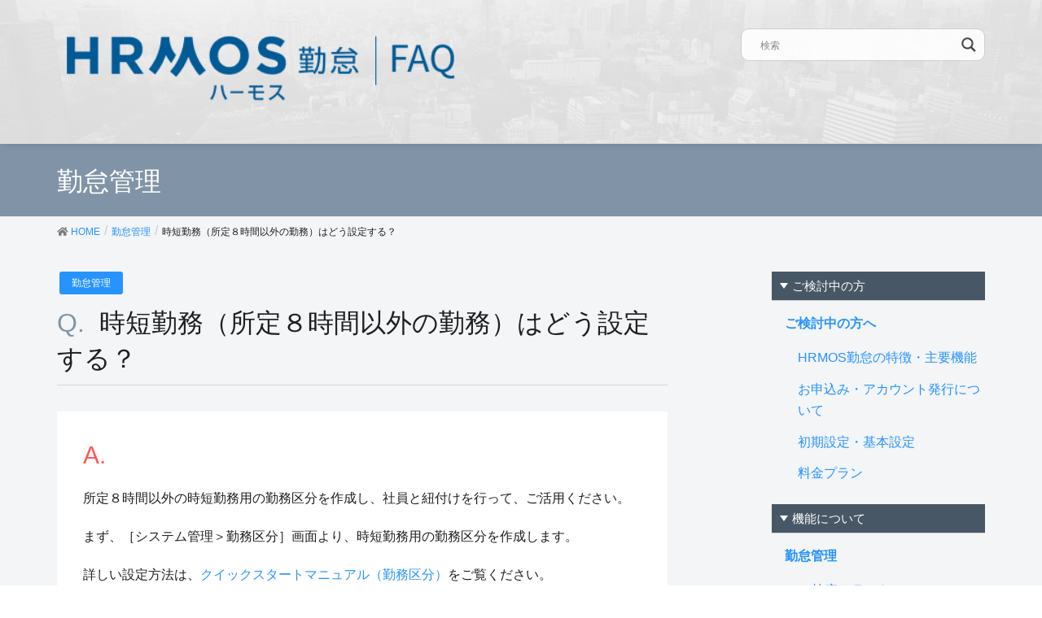

--- FILE ---
content_type: text/html; charset=UTF-8
request_url: https://faq.ieyasu.co/kintai/5450/
body_size: 16445
content:
<!DOCTYPE html>
<html lang="ja"
	prefix="og: https://ogp.me/ns#" >
<head>
<meta charset="utf-8">
<!-- Google Tag Manager -->
<script>(function(w,d,s,l,i){w[l]=w[l]||[];w[l].push({'gtm.start':
new Date().getTime(),event:'gtm.js'});var f=d.getElementsByTagName(s)[0],
j=d.createElement(s),dl=l!='dataLayer'?'&l='+l:'';j.async=true;j.src=
'https://www.googletagmanager.com/gtm.js?id='+i+dl;f.parentNode.insertBefore(j,f);
})(window,document,'script','dataLayer','GTM-KTV4726');</script>
<!-- End Google Tag Manager -->

<meta http-equiv="X-UA-Compatible" content="IE=edge">
<meta name="viewport" content="width=device-width, initial-scale=1">
<title>時短勤務（所定８時間以外の勤務）はどう設定する？ | ハーモス勤怠 FAQ | 無料のクラウド勤怠管理システム</title>

		<!-- All in One SEO 4.0.18 -->
		<meta name="description" content="A. 所定８時間以外の時短勤務用の勤務区分を作成し、社員と紐付けを行って、ご活用ください。 まず、［システム管 […]"/>
		<link rel="canonical" href="https://faq.ieyasu.co/kintai/5450/" />
		<meta property="og:site_name" content="ハーモス勤怠 FAQ | 無料のクラウド勤怠管理システム | ハーモス勤怠の「導入」から運用中でのよくある質問（FAQ）をご紹介します | HRMOS勤怠 by IEYASU 無料のクラウド勤怠管理システム" />
		<meta property="og:type" content="article" />
		<meta property="og:title" content="時短勤務（所定８時間以外の勤務）はどう設定する？ | ハーモス勤怠 FAQ | 無料のクラウド勤怠管理システム" />
		<meta property="og:description" content="A. 所定８時間以外の時短勤務用の勤務区分を作成し、社員と紐付けを行って、ご活用ください。 まず、［システム管 […]" />
		<meta property="og:url" content="https://faq.ieyasu.co/kintai/5450/" />
		<meta property="og:image" content="https://faq.ieyasu.co/wp-content/uploads/Facebook画像.png" />
		<meta property="og:image:secure_url" content="https://faq.ieyasu.co/wp-content/uploads/Facebook画像.png" />
		<meta property="og:image:width" content="2002" />
		<meta property="og:image:height" content="1181" />
		<meta property="article:published_time" content="2021-02-10T03:19:55Z" />
		<meta property="article:modified_time" content="2021-02-10T03:19:55Z" />
		<meta property="article:publisher" content="https://www.facebook.com/hrmoskintai" />
		<meta property="twitter:card" content="summary" />
		<meta property="twitter:site" content="@hrmoskintai" />
		<meta property="twitter:domain" content="faq.ieyasu.co" />
		<meta property="twitter:title" content="時短勤務（所定８時間以外の勤務）はどう設定する？ | ハーモス勤怠 FAQ | 無料のクラウド勤怠管理システム" />
		<meta property="twitter:description" content="A. 所定８時間以外の時短勤務用の勤務区分を作成し、社員と紐付けを行って、ご活用ください。 まず、［システム管 […]" />
		<meta property="twitter:image" content="https://faq.ieyasu.co/wp-content/uploads/Facebook画像.png" />
		<meta name="google" content="nositelinkssearchbox" />
		<script type="application/ld+json" class="aioseo-schema">
			{"@context":"https:\/\/schema.org","@graph":[{"@type":"WebSite","@id":"https:\/\/faq.ieyasu.co\/#website","url":"https:\/\/faq.ieyasu.co\/","name":"\u30cf\u30fc\u30e2\u30b9\u52e4\u6020 FAQ | \u7121\u6599\u306e\u30af\u30e9\u30a6\u30c9\u52e4\u6020\u7ba1\u7406\u30b7\u30b9\u30c6\u30e0","description":"\u30cf\u30fc\u30e2\u30b9\u52e4\u6020\u306e\u300c\u5c0e\u5165\u300d\u304b\u3089\u904b\u7528\u4e2d\u3067\u306e\u3088\u304f\u3042\u308b\u8cea\u554f\uff08FAQ\uff09\u3092\u3054\u7d39\u4ecb\u3057\u307e\u3059 | HRMOS\u52e4\u6020 by IEYASU \u7121\u6599\u306e\u30af\u30e9\u30a6\u30c9\u52e4\u6020\u7ba1\u7406\u30b7\u30b9\u30c6\u30e0","publisher":{"@id":"https:\/\/faq.ieyasu.co\/#organization"}},{"@type":"Organization","@id":"https:\/\/faq.ieyasu.co\/#organization","name":"\u30cf\u30fc\u30e2\u30b9\u52e4\u6020 FAQ | \u7121\u6599\u306e\u30af\u30e9\u30a6\u30c9\u52e4\u6020\u7ba1\u7406\u30b7\u30b9\u30c6\u30e0","url":"https:\/\/faq.ieyasu.co\/","sameAs":["https:\/\/www.facebook.com\/hrmoskintai","https:\/\/twitter.com\/hrmoskintai","https:\/\/www.youtube.com\/channel\/UC69JYlqpw0pDIV-XPs_k1ow","https:\/\/ja.wikipedia.org\/wiki\/IEYASU"]},{"@type":"BreadcrumbList","@id":"https:\/\/faq.ieyasu.co\/kintai\/5450\/#breadcrumblist","itemListElement":[{"@type":"ListItem","@id":"https:\/\/faq.ieyasu.co\/#listItem","position":"1","item":{"@id":"https:\/\/faq.ieyasu.co\/#item","name":"\u30db\u30fc\u30e0","description":"\u30cf\u30fc\u30e2\u30b9\u52e4\u6020\u306e\u300c\u5c0e\u5165\u300d\u304b\u3089\u904b\u7528\u4e2d\u3067\u306e\u3088\u304f\u3042\u308b\u8cea\u554f\uff08FAQ\uff09\u3092\u3054\u7d39\u4ecb\u3057\u307e\u3059 | HRMOS\u52e4\u6020 by IEYASU \u7121\u6599\u306e\u30af\u30e9\u30a6\u30c9\u52e4\u6020\u7ba1\u7406\u30b7\u30b9\u30c6\u30e0","url":"https:\/\/faq.ieyasu.co\/"},"nextItem":"https:\/\/faq.ieyasu.co\/kintai\/#listItem"},{"@type":"ListItem","@id":"https:\/\/faq.ieyasu.co\/kintai\/#listItem","position":"2","item":{"@id":"https:\/\/faq.ieyasu.co\/kintai\/#item","name":"\u52e4\u6020\u7ba1\u7406","description":"A. \u6240\u5b9a\uff18\u6642\u9593\u4ee5\u5916\u306e\u6642\u77ed\u52e4\u52d9\u7528\u306e\u52e4\u52d9\u533a\u5206\u3092\u4f5c\u6210\u3057\u3001\u793e\u54e1\u3068\u7d10\u4ed8\u3051\u3092\u884c\u3063\u3066\u3001\u3054\u6d3b\u7528\u304f\u3060\u3055\u3044\u3002 \u307e\u305a\u3001\uff3b\u30b7\u30b9\u30c6\u30e0\u7ba1 [\u2026]","url":"https:\/\/faq.ieyasu.co\/kintai\/"},"previousItem":"https:\/\/faq.ieyasu.co\/#listItem"}]},{"@type":"Person","@id":"https:\/\/faq.ieyasu.co\/author\/corich\/#author","url":"https:\/\/faq.ieyasu.co\/author\/corich\/","name":"corich","image":{"@type":"ImageObject","@id":"https:\/\/faq.ieyasu.co\/kintai\/5450\/#authorImage","url":"https:\/\/secure.gravatar.com\/avatar\/ba0c2ff0110ac2a6482fcb8628a48342?s=96&d=mm&r=g","width":"96","height":"96","caption":"corich"},"sameAs":["https:\/\/www.youtube.com\/channel\/UC69JYlqpw0pDIV-XPs_k1ow","https:\/\/ja.wikipedia.org\/wiki\/IEYASU"]}]}
		</script>
		<!-- All in One SEO -->

<!-- head -->
<link href='https://fonts.googleapis.com/css?family=Lato:400,700,300,100' rel='stylesheet' type='text/css'>
<link rel="shortcut icon" type="image/x-icon" href="https://faq.ieyasu.co/wp-content/themes/ieyasu_faq_child/favicon.ico">
<link rel='dns-prefetch' href='//s.w.org' />
<link rel="alternate" type="application/rss+xml" title="ハーモス勤怠 FAQ | 無料のクラウド勤怠管理システム &raquo; フィード" href="https://faq.ieyasu.co/feed/" />
<link rel="alternate" type="application/rss+xml" title="ハーモス勤怠 FAQ | 無料のクラウド勤怠管理システム &raquo; コメントフィード" href="https://faq.ieyasu.co/comments/feed/" />
<link rel="alternate" type="application/rss+xml" title="ハーモス勤怠 FAQ | 無料のクラウド勤怠管理システム &raquo; 時短勤務（所定８時間以外の勤務）はどう設定する？ のコメントのフィード" href="https://faq.ieyasu.co/kintai/5450/feed/" />
		<script type="text/javascript">
			window._wpemojiSettings = {"baseUrl":"https:\/\/s.w.org\/images\/core\/emoji\/13.1.0\/72x72\/","ext":".png","svgUrl":"https:\/\/s.w.org\/images\/core\/emoji\/13.1.0\/svg\/","svgExt":".svg","source":{"concatemoji":"https:\/\/faq.ieyasu.co\/wp-includes\/js\/wp-emoji-release.min.js?ver=5.8.12"}};
			!function(e,a,t){var n,r,o,i=a.createElement("canvas"),p=i.getContext&&i.getContext("2d");function s(e,t){var a=String.fromCharCode;p.clearRect(0,0,i.width,i.height),p.fillText(a.apply(this,e),0,0);e=i.toDataURL();return p.clearRect(0,0,i.width,i.height),p.fillText(a.apply(this,t),0,0),e===i.toDataURL()}function c(e){var t=a.createElement("script");t.src=e,t.defer=t.type="text/javascript",a.getElementsByTagName("head")[0].appendChild(t)}for(o=Array("flag","emoji"),t.supports={everything:!0,everythingExceptFlag:!0},r=0;r<o.length;r++)t.supports[o[r]]=function(e){if(!p||!p.fillText)return!1;switch(p.textBaseline="top",p.font="600 32px Arial",e){case"flag":return s([127987,65039,8205,9895,65039],[127987,65039,8203,9895,65039])?!1:!s([55356,56826,55356,56819],[55356,56826,8203,55356,56819])&&!s([55356,57332,56128,56423,56128,56418,56128,56421,56128,56430,56128,56423,56128,56447],[55356,57332,8203,56128,56423,8203,56128,56418,8203,56128,56421,8203,56128,56430,8203,56128,56423,8203,56128,56447]);case"emoji":return!s([10084,65039,8205,55357,56613],[10084,65039,8203,55357,56613])}return!1}(o[r]),t.supports.everything=t.supports.everything&&t.supports[o[r]],"flag"!==o[r]&&(t.supports.everythingExceptFlag=t.supports.everythingExceptFlag&&t.supports[o[r]]);t.supports.everythingExceptFlag=t.supports.everythingExceptFlag&&!t.supports.flag,t.DOMReady=!1,t.readyCallback=function(){t.DOMReady=!0},t.supports.everything||(n=function(){t.readyCallback()},a.addEventListener?(a.addEventListener("DOMContentLoaded",n,!1),e.addEventListener("load",n,!1)):(e.attachEvent("onload",n),a.attachEvent("onreadystatechange",function(){"complete"===a.readyState&&t.readyCallback()})),(n=t.source||{}).concatemoji?c(n.concatemoji):n.wpemoji&&n.twemoji&&(c(n.twemoji),c(n.wpemoji)))}(window,document,window._wpemojiSettings);
		</script>
		<style type="text/css">
img.wp-smiley,
img.emoji {
	display: inline !important;
	border: none !important;
	box-shadow: none !important;
	height: 1em !important;
	width: 1em !important;
	margin: 0 .07em !important;
	vertical-align: -0.1em !important;
	background: none !important;
	padding: 0 !important;
}
</style>
	<link rel='stylesheet' id='wemo_style-css'  href='https://faq.ieyasu.co/wp-content/themes/ieyasu_faq/style.css?ver=20220114140421' type='text/css' media='all' />
<link rel='stylesheet' id='font-awesome-css'  href='https://faq.ieyasu.co/wp-content/themes/ieyasu_faq/inc/font-awesome/versions/5.6.0/css/all.min.css?ver=5.6' type='text/css' media='all' />
<link rel='stylesheet' id='wp-block-library-css'  href='https://faq.ieyasu.co/wp-includes/css/dist/block-library/style.min.css?ver=5.8.12' type='text/css' media='all' />
<link rel='stylesheet' id='anyway-feedback-css'  href='https://faq.ieyasu.co/wp-content/plugins/anyway-feedback/assets/css/afb-style.css?ver=0.8' type='text/css' media='screen' />
<link rel='stylesheet' id='lightning-common-style-css'  href='https://faq.ieyasu.co/wp-content/themes/ieyasu_faq/assets/css/common.css?ver=6.13.5' type='text/css' media='all' />
<link rel='stylesheet' id='lightning-design-style-css'  href='https://faq.ieyasu.co/wp-content/themes/ieyasu_faq/design-skin/origin/css/style.css?ver=6.13.5' type='text/css' media='all' />
<style id='lightning-design-style-inline-css' type='text/css'>
/* ltg theme common */.color_key_bg,.color_key_bg_hover:hover{background-color: #5e3b1b;}.color_key_txt,.color_key_txt_hover:hover{color: #5e3b1b;}.color_key_border,.color_key_border_hover:hover{border-color: #5e3b1b;}.color_key_dark_bg,.color_key_dark_bg_hover:hover{background-color: #5e3b1b;}.color_key_dark_txt,.color_key_dark_txt_hover:hover{color: #5e3b1b;}.color_key_dark_border,.color_key_dark_border_hover:hover{border-color: #5e3b1b;}
.bbp-submit-wrapper .button.submit,.woocommerce a.button.alt:hover,.woocommerce-product-search button:hover,.woocommerce button.button.alt { background-color:#5e3b1b ; }.bbp-submit-wrapper .button.submit:hover,.woocommerce a.button.alt,.woocommerce-product-search button,.woocommerce button.button.alt:hover { background-color:#5e3b1b ; }.woocommerce ul.product_list_widget li a:hover img { border-color:#5e3b1b; }.veu_color_txt_key { color:#5e3b1b ; }.veu_color_bg_key { background-color:#5e3b1b ; }.veu_color_border_key { border-color:#5e3b1b ; }.btn-default { border-color:#5e3b1b;color:#5e3b1b;}.btn-default:focus,.btn-default:hover { border-color:#5e3b1b;background-color: #5e3b1b; }.btn-primary { background-color:#5e3b1b;border-color:#5e3b1b; }.btn-primary:focus,.btn-primary:hover { background-color:#5e3b1b;border-color:#5e3b1b; }
.tagcloud a:before { font-family: "Font Awesome 5 Free";content: "\f02b";font-weight: bold; }
a { color:#5e3b1b ; }a:hover { color:#5e3b1b ; }ul.gMenu a:hover { color:#5e3b1b; }.page-header { background-color:#5e3b1b; }h1.entry-title:first-letter,.single h1.entry-title:first-letter { color:#5e3b1b; }h2,.mainSection-title { border-top-color:#5e3b1b; }h3:after,.subSection-title:after { border-bottom-color:#5e3b1b; }.media .media-body .media-heading a:hover { color:#5e3b1b; }ul.page-numbers li span.page-numbers.current { background-color:#5e3b1b; }.pager li > a { border-color:#5e3b1b;color:#5e3b1b;}.pager li > a:hover { background-color:#5e3b1b;color:#fff;}footer { border-top-color:#5e3b1b; }dt { border-left-color:#5e3b1b; }@media (min-width: 768px){ ul.gMenu > li > a:hover:after, ul.gMenu > li.current-post-ancestor > a:after, ul.gMenu > li.current-menu-item > a:after, ul.gMenu > li.current-menu-parent > a:after, ul.gMenu > li.current-menu-ancestor > a:after, ul.gMenu > li.current_page_parent > a:after, ul.gMenu > li.current_page_ancestor > a:after { border-bottom-color: #5e3b1b ; } ul.gMenu > li > a:hover .gMenu_description { color: #5e3b1b ; }} /* @media (min-width: 768px) */
</style>
<link rel='stylesheet' id='lightning-theme-style-css'  href='https://faq.ieyasu.co/wp-content/themes/ieyasu_faq_child/style.css?ver=6.13.5' type='text/css' media='all' />
<style id='lightning-theme-style-inline-css' type='text/css'>

			.prBlock_icon_outer { border:1px solid #5e3b1b; }
			.prBlock_icon { color:#5e3b1b; }
		
</style>
<link rel='stylesheet' id='wpdreams-asl-basic-css'  href='https://faq.ieyasu.co/wp-content/plugins/ajax-search-lite/css/style.basic.css?ver=4.10.3' type='text/css' media='all' />
<link rel='stylesheet' id='wpdreams-ajaxsearchlite-css'  href='https://faq.ieyasu.co/wp-content/plugins/ajax-search-lite/css/style-curvy-black.css?ver=4.10.3' type='text/css' media='all' />
<link rel='stylesheet' id='avhec-widget-css'  href='https://faq.ieyasu.co/wp-content/plugins/extended-categories-widget/4.2/css/avh-ec.widget.css?ver=3.10.0-dev.1' type='text/css' media='all' />
<script type='text/javascript' src='https://faq.ieyasu.co/wp-includes/js/jquery/jquery.min.js?ver=3.6.0' id='jquery-core-js'></script>
<script type='text/javascript' src='https://faq.ieyasu.co/wp-includes/js/jquery/jquery-migrate.min.js?ver=3.3.2' id='jquery-migrate-js'></script>
<link rel="https://api.w.org/" href="https://faq.ieyasu.co/wp-json/" /><link rel="alternate" type="application/json" href="https://faq.ieyasu.co/wp-json/wp/v2/posts/5450" /><link rel="EditURI" type="application/rsd+xml" title="RSD" href="https://faq.ieyasu.co/xmlrpc.php?rsd" />
<link rel="wlwmanifest" type="application/wlwmanifest+xml" href="https://faq.ieyasu.co/wp-includes/wlwmanifest.xml" /> 
<meta name="generator" content="WordPress 5.8.12" />
<link rel='shortlink' href='https://faq.ieyasu.co/?p=5450' />
<link rel="alternate" type="application/json+oembed" href="https://faq.ieyasu.co/wp-json/oembed/1.0/embed?url=https%3A%2F%2Ffaq.ieyasu.co%2Fkintai%2F5450%2F" />
<link rel="alternate" type="text/xml+oembed" href="https://faq.ieyasu.co/wp-json/oembed/1.0/embed?url=https%3A%2F%2Ffaq.ieyasu.co%2Fkintai%2F5450%2F&#038;format=xml" />
				<link rel="preconnect" href="https://fonts.gstatic.com" crossorigin />
				<link rel="preload" as="style" href="//fonts.googleapis.com/css?family=Open+Sans&display=swap" />
				<link rel="stylesheet" href="//fonts.googleapis.com/css?family=Open+Sans&display=swap" media="all" />
				                <style>
                    
					div[id*='ajaxsearchlitesettings'].searchsettings .asl_option_inner label {
						font-size: 0px !important;
						color: rgba(0, 0, 0, 0);
					}
					div[id*='ajaxsearchlitesettings'].searchsettings .asl_option_inner label:after {
						font-size: 11px !important;
						position: absolute;
						top: 0;
						left: 0;
						z-index: 1;
					}
					.asl_w_container {
						width: 100%;
						margin: 0px 0px 0px 0px;
						min-width: 200px;
					}
					div[id*='ajaxsearchlite'].asl_m {
						width: 100%;
					}
					div[id*='ajaxsearchliteres'].wpdreams_asl_results div.resdrg span.highlighted {
						font-weight: bold;
						color: rgba(217, 49, 43, 1);
						background-color: rgba(238, 238, 238, 1);
					}
					div[id*='ajaxsearchliteres'].wpdreams_asl_results .results div.asl_image {
						width: 70px;
						height: 70px;
						background-size: cover;
						background-repeat: no-repeat;
					}
					div.asl_r .results {
						max-height: none;
					}
				
						div.asl_r.asl_w.vertical .results .item::after {
							display: block;
							position: absolute;
							bottom: 0;
							content: '';
							height: 1px;
							width: 100%;
							background: #D8D8D8;
						}
						div.asl_r.asl_w.vertical .results .item.asl_last_item::after {
							display: none;
						}
					                </style>
                </head>
<body class="post-template-default single single-post postid-5450 single-format-standard sidebar-fix fa_v5_css device-pc headfix header_height_changer">
<!-- Google Tag Manager (noscript) -->
<noscript><iframe src="https://www.googletagmanager.com/ns.html?id=GTM-KTV4726" height="0" width="0" style="display:none;visibility:hidden"></iframe></noscript>
<!-- End Google Tag Manager (noscript) -->
<div class="vk-mobile-nav-menu-btn">MENU</div><div class="vk-mobile-nav"><nav class="global-nav"><ul id="menu-%e3%82%b0%e3%83%ad%e3%83%bc%e3%83%90%e3%83%ab%e3%83%a1%e3%83%8b%e3%83%a5%e3%83%bc" class="vk-menu-acc  menu"><li class="spSearch"><p class="icon"><img src="https://faq.ieyasu.co/wp-content/themes/ieyasu_faq_child/assets/images/ico.png" width="" alt="IEYASU" ></p><div class="asl_w_container asl_w_container_1">
	<div id='ajaxsearchlite1'
		 data-id="1"
		 data-instance="1"
		 class="asl_w asl_m asl_m_1 asl_m_1_1">
		<div class="probox">

	
	<div class='promagnifier'>
				<div class='innericon'>
			<svg version="1.1" xmlns="http://www.w3.org/2000/svg" xmlns:xlink="http://www.w3.org/1999/xlink" x="0px" y="0px" width="22" height="22" viewBox="0 0 512 512" enable-background="new 0 0 512 512" xml:space="preserve">
					<path d="M460.355,421.59L353.844,315.078c20.041-27.553,31.885-61.437,31.885-98.037
						C385.729,124.934,310.793,50,218.686,50C126.58,50,51.645,124.934,51.645,217.041c0,92.106,74.936,167.041,167.041,167.041
						c34.912,0,67.352-10.773,94.184-29.158L419.945,462L460.355,421.59z M100.631,217.041c0-65.096,52.959-118.056,118.055-118.056
						c65.098,0,118.057,52.959,118.057,118.056c0,65.096-52.959,118.056-118.057,118.056C153.59,335.097,100.631,282.137,100.631,217.041
						z"/>
				</svg>
		</div>
	</div>

	
	
	<div class='prosettings' style='display:none;' data-opened=0>
				<div class='innericon'>
			<svg version="1.1" xmlns="http://www.w3.org/2000/svg" xmlns:xlink="http://www.w3.org/1999/xlink" x="0px" y="0px" width="22" height="22" viewBox="0 0 512 512" enable-background="new 0 0 512 512" xml:space="preserve">
					<polygon transform = "rotate(90 256 256)" points="142.332,104.886 197.48,50 402.5,256 197.48,462 142.332,407.113 292.727,256 "/>
				</svg>
		</div>
	</div>

	
	
	<div class='proinput'>
		<form autocomplete="off" aria-label='Ajax search form'>
			<input aria-label='Search input' type='search' class='orig' name='phrase' placeholder='検索' value='' autocomplete="off"/>
			<input aria-label='Autocomplete input, do not use this' type='text' class='autocomplete' tabindex="-1" name='phrase' value='' autocomplete="off"/>
			<input type='submit' value="Start search" style='width:0; height: 0; visibility: hidden;'>
		</form>
	</div>

	
	
	<div class='proloading'>

		<div class="asl_loader"><div class="asl_loader-inner asl_simple-circle"></div></div>

			</div>

			<div class='proclose'>
			<svg version="1.1" xmlns="http://www.w3.org/2000/svg" xmlns:xlink="http://www.w3.org/1999/xlink" x="0px"
				 y="0px"
				 width="12" height="12" viewBox="0 0 512 512" enable-background="new 0 0 512 512"
				 xml:space="preserve">
				<polygon points="438.393,374.595 319.757,255.977 438.378,137.348 374.595,73.607 255.995,192.225 137.375,73.622 73.607,137.352 192.246,255.983 73.622,374.625 137.352,438.393 256.002,319.734 374.652,438.378 "/>
			</svg>
		</div>
	
	
</div>	</div>
	<div class='asl_data_container' style="display:none !important;">
		<div class="asl_init_data wpdreams_asl_data_ct"
	 style="display:none !important;"
	 id="asl_init_id_1"
	 data-asl-id="1"
	 data-asl-instance="1"
	 data-asldata="[base64]/[base64]"></div>	<div id="asl_hidden_data">
		<svg style="position:absolute" height="0" width="0">
			<filter id="aslblur">
				<feGaussianBlur in="SourceGraphic" stdDeviation="4"/>
			</filter>
		</svg>
		<svg style="position:absolute" height="0" width="0">
			<filter id="no_aslblur"></filter>
		</svg>
	</div>
	</div>

	<div id='ajaxsearchliteres1'
	 class='vertical wpdreams_asl_results asl_w asl_r asl_r_1 asl_r_1_1'>

	
	<div class="results">

		
		<div class="resdrg">
		</div>

		
	</div>

	
	
</div>

	<div id='__original__ajaxsearchlitesettings1'
		 data-id="1"
		 class="searchsettings wpdreams_asl_settings asl_w asl_s asl_s_1">
		<form name='options' autocomplete='off'>

	
	
	<input type="hidden" name="filters_changed" style="display:none;" value="0">
	<input type="hidden" name="filters_initial" style="display:none;" value="1">

	<div class="asl_option_inner hiddend">
		<input type='hidden' name='qtranslate_lang' id='qtranslate_lang1'
			   value='0'/>
	</div>

	
	
	<fieldset class="asl_sett_scroll">
		<legend style="display: none;">Generic selectors</legend>
		<div class="asl_option">
			<div class="asl_option_inner">
				<input type="checkbox" value="exact" id="set_exactonly1"
					   title="完全一致検索"
					   name="asl_gen[]" />
				<label for="set_exactonly1">完全一致検索</label>
			</div>
			<div class="asl_option_label">
				完全一致検索			</div>
		</div>
		<div class="asl_option">
			<div class="asl_option_inner">
				<input type="checkbox" value="title" id="set_intitle1"
					   title="タイトルから検索"
					   name="asl_gen[]"  checked="checked"/>
				<label for="set_intitle1">タイトルから検索</label>
			</div>
			<div class="asl_option_label">
				タイトルから検索			</div>
		</div>
		<div class="asl_option">
			<div class="asl_option_inner">
				<input type="checkbox" value="content" id="set_incontent1"
					   title="記事本文から検索"
					   name="asl_gen[]"  checked="checked"/>
				<label for="set_incontent1">記事本文から検索</label>
			</div>
			<div class="asl_option_label">
				記事本文から検索			</div>
		</div>
		<div class="asl_option_inner hiddend">
			<input type="checkbox" value="excerpt" id="set_inexcerpt1"
				   title="Search in excerpt"
				   name="asl_gen[]"  checked="checked"/>
			<label for="set_inexcerpt1">Search in excerpt</label>
		</div>
	</fieldset>
	<fieldset class="asl_sett_scroll">
		<legend style="display: none;">Post Type Selectors</legend>
					<div class="asl_option_inner hiddend">
				<input type="checkbox" value="post"
					   id="1customset_11"
					   title="Hidden option, ignore please"
					   name="customset[]" checked="checked"/>
				<label for="1customset_11">Hidden</label>
			</div>
			<div class="asl_option_label hiddend"></div>

				</fieldset>
	</form>
	</div>
</div></li><li id="menu-item-21" class="menu-item menu-item-type-taxonomy menu-item-object-category menu-item-has-children menu-item-21"><a href="https://faq.ieyasu.co/category/introduction/">ご検討中の方へ</a>
<ul class="sub-menu">
	<li id="menu-item-22" class="menu-item menu-item-type-taxonomy menu-item-object-category menu-item-22"><a href="https://faq.ieyasu.co/category/introduction/i-faq01/">HRMOS勤怠の特徴・主要機能</a></li>
	<li id="menu-item-23" class="menu-item menu-item-type-taxonomy menu-item-object-category menu-item-23"><a href="https://faq.ieyasu.co/category/introduction/i-faq04/">お申込み・アカウント発行について</a></li>
	<li id="menu-item-24" class="menu-item menu-item-type-taxonomy menu-item-object-category menu-item-24"><a href="https://faq.ieyasu.co/category/introduction/i-faq02/">初期設定・基本設定</a></li>
	<li id="menu-item-25" class="menu-item menu-item-type-taxonomy menu-item-object-category menu-item-25"><a href="https://faq.ieyasu.co/category/introduction/i-faq03/">料金プラン</a></li>
</ul>
</li>
<li id="menu-item-26" class="menu-item menu-item-type-taxonomy menu-item-object-category current-post-ancestor current-menu-parent current-post-parent menu-item-has-children menu-item-26"><a href="https://faq.ieyasu.co/category/kintai/">勤怠管理</a>
<ul class="sub-menu">
	<li id="menu-item-33" class="menu-item menu-item-type-taxonomy menu-item-object-category menu-item-33"><a href="https://faq.ieyasu.co/category/kintai/k-faq01/">打刻・出退勤について</a></li>
	<li id="menu-item-34" class="menu-item menu-item-type-taxonomy menu-item-object-category menu-item-34"><a href="https://faq.ieyasu.co/category/kintai/k-faq02/">日次勤怠関連</a></li>
	<li id="menu-item-35" class="menu-item menu-item-type-taxonomy menu-item-object-category menu-item-35"><a href="https://faq.ieyasu.co/category/kintai/k-faq03/">有給・休暇関連</a></li>
	<li id="menu-item-28" class="menu-item menu-item-type-taxonomy menu-item-object-category menu-item-28"><a href="https://faq.ieyasu.co/category/kintai/k-faq04/">CSV出力・各種レポート関連</a></li>
	<li id="menu-item-30" class="menu-item menu-item-type-taxonomy menu-item-object-category menu-item-30"><a href="https://faq.ieyasu.co/category/kintai/k-faq05/">勤怠承認</a></li>
	<li id="menu-item-32" class="menu-item menu-item-type-taxonomy menu-item-object-category menu-item-32"><a href="https://faq.ieyasu.co/category/kintai/k-faq06/">届出関連</a></li>
	<li id="menu-item-29" class="menu-item menu-item-type-taxonomy menu-item-object-category menu-item-29"><a href="https://faq.ieyasu.co/category/kintai/k-faq09/">システム設定</a></li>
	<li id="menu-item-31" class="menu-item menu-item-type-taxonomy menu-item-object-category menu-item-31"><a href="https://faq.ieyasu.co/category/kintai/k-faq08/">勤怠設定</a></li>
	<li id="menu-item-27" class="menu-item menu-item-type-taxonomy menu-item-object-category menu-item-27"><a href="https://faq.ieyasu.co/category/kintai/k-faq07/">36協定アラート</a></li>
	<li id="menu-item-275" class="menu-item menu-item-type-taxonomy menu-item-object-category menu-item-275"><a href="https://faq.ieyasu.co/category/kintai/k-faq10/">シフト</a></li>
</ul>
</li>
<li id="menu-item-40" class="menu-item menu-item-type-taxonomy menu-item-object-category menu-item-has-children menu-item-40"><a href="https://faq.ieyasu.co/category/nippo/">日報管理</a>
<ul class="sub-menu">
	<li id="menu-item-41" class="menu-item menu-item-type-taxonomy menu-item-object-category menu-item-41"><a href="https://faq.ieyasu.co/category/nippo/n-faq01/">日報について</a></li>
	<li id="menu-item-42" class="menu-item menu-item-type-taxonomy menu-item-object-category menu-item-42"><a href="https://faq.ieyasu.co/category/nippo/n-faq03/">日報設定</a></li>
	<li id="menu-item-43" class="menu-item menu-item-type-taxonomy menu-item-object-category menu-item-43"><a href="https://faq.ieyasu.co/category/nippo/n-faq02/">業務・取引先設定</a></li>
</ul>
</li>
<li id="menu-item-48" class="menu-item menu-item-type-taxonomy menu-item-object-category menu-item-has-children menu-item-48"><a href="https://faq.ieyasu.co/category/payslip/">給与明細</a>
<ul class="sub-menu">
	<li id="menu-item-51" class="menu-item menu-item-type-taxonomy menu-item-object-category menu-item-51"><a href="https://faq.ieyasu.co/category/payslip/p-faq01/">給与明細について</a></li>
	<li id="menu-item-49" class="menu-item menu-item-type-taxonomy menu-item-object-category menu-item-49"><a href="https://faq.ieyasu.co/category/payslip/p-faq03/">データ定義</a></li>
	<li id="menu-item-50" class="menu-item menu-item-type-taxonomy menu-item-object-category menu-item-50"><a href="https://faq.ieyasu.co/category/payslip/p-faq02/">他システムとの連携について</a></li>
</ul>
</li>
<li id="menu-item-44" class="menu-item menu-item-type-taxonomy menu-item-object-category menu-item-has-children menu-item-44"><a href="https://faq.ieyasu.co/category/haken/">派遣管理</a>
<ul class="sub-menu">
	<li id="menu-item-47" class="menu-item menu-item-type-taxonomy menu-item-object-category menu-item-47"><a href="https://faq.ieyasu.co/category/haken/h-faq01/">派遣契約</a></li>
	<li id="menu-item-46" class="menu-item menu-item-type-taxonomy menu-item-object-category menu-item-46"><a href="https://faq.ieyasu.co/category/haken/h-faq02/">レポート・勤怠承認</a></li>
	<li id="menu-item-45" class="menu-item menu-item-type-taxonomy menu-item-object-category menu-item-45"><a href="https://faq.ieyasu.co/category/haken/h-faq03/">システム設定</a></li>
</ul>
</li>
<li id="menu-item-36" class="menu-item menu-item-type-taxonomy menu-item-object-category menu-item-has-children menu-item-36"><a href="https://faq.ieyasu.co/category/ses/">契約・請求</a>
<ul class="sub-menu">
	<li id="menu-item-38" class="menu-item menu-item-type-taxonomy menu-item-object-category menu-item-38"><a href="https://faq.ieyasu.co/category/ses/s-faq01/">契約・取引先について</a></li>
	<li id="menu-item-39" class="menu-item menu-item-type-taxonomy menu-item-object-category menu-item-39"><a href="https://faq.ieyasu.co/category/ses/s-faq02/">請求・作業報告書</a></li>
	<li id="menu-item-37" class="menu-item menu-item-type-taxonomy menu-item-object-category menu-item-37"><a href="https://faq.ieyasu.co/category/ses/s-faq03/">レポート</a></li>
</ul>
</li>
</ul></nav></div><header class="navbar siteHeader">
	<div class="container siteHeadContainer">
		<div class="navbar-header">
			<h1 class="h1_logo">
        <a href="https://faq.ieyasu.co/"><img alt="IEYASU FAQ" src="https://faq.ieyasu.co/wp-content/themes/ieyasu_faq_child/assets/images/hrmos_logo_faq.png" width="330" height="auto"></a>
      </h1>
    </div>
    <div class="navbar-search">
    	<p class="icon"><img src="https://faq.ieyasu.co/wp-content/themes/ieyasu_faq_child/assets/images/ico.png" width="" alt="IEYASU" ></p>
			<div class="asl_w_container asl_w_container_2">
	<div id='ajaxsearchlite2'
		 data-id="2"
		 data-instance="1"
		 class="asl_w asl_m asl_m_2 asl_m_2_1">
		<div class="probox">

	
	<div class='promagnifier'>
				<div class='innericon'>
			<svg version="1.1" xmlns="http://www.w3.org/2000/svg" xmlns:xlink="http://www.w3.org/1999/xlink" x="0px" y="0px" width="22" height="22" viewBox="0 0 512 512" enable-background="new 0 0 512 512" xml:space="preserve">
					<path d="M460.355,421.59L353.844,315.078c20.041-27.553,31.885-61.437,31.885-98.037
						C385.729,124.934,310.793,50,218.686,50C126.58,50,51.645,124.934,51.645,217.041c0,92.106,74.936,167.041,167.041,167.041
						c34.912,0,67.352-10.773,94.184-29.158L419.945,462L460.355,421.59z M100.631,217.041c0-65.096,52.959-118.056,118.055-118.056
						c65.098,0,118.057,52.959,118.057,118.056c0,65.096-52.959,118.056-118.057,118.056C153.59,335.097,100.631,282.137,100.631,217.041
						z"/>
				</svg>
		</div>
	</div>

	
	
	<div class='prosettings' style='display:none;' data-opened=0>
				<div class='innericon'>
			<svg version="1.1" xmlns="http://www.w3.org/2000/svg" xmlns:xlink="http://www.w3.org/1999/xlink" x="0px" y="0px" width="22" height="22" viewBox="0 0 512 512" enable-background="new 0 0 512 512" xml:space="preserve">
					<polygon transform = "rotate(90 256 256)" points="142.332,104.886 197.48,50 402.5,256 197.48,462 142.332,407.113 292.727,256 "/>
				</svg>
		</div>
	</div>

	
	
	<div class='proinput'>
		<form autocomplete="off" aria-label='Ajax search form'>
			<input aria-label='Search input' type='search' class='orig' name='phrase' placeholder='検索' value='' autocomplete="off"/>
			<input aria-label='Autocomplete input, do not use this' type='text' class='autocomplete' tabindex="-1" name='phrase' value='' autocomplete="off"/>
			<input type='submit' value="Start search" style='width:0; height: 0; visibility: hidden;'>
		</form>
	</div>

	
	
	<div class='proloading'>

		<div class="asl_loader"><div class="asl_loader-inner asl_simple-circle"></div></div>

			</div>

			<div class='proclose'>
			<svg version="1.1" xmlns="http://www.w3.org/2000/svg" xmlns:xlink="http://www.w3.org/1999/xlink" x="0px"
				 y="0px"
				 width="12" height="12" viewBox="0 0 512 512" enable-background="new 0 0 512 512"
				 xml:space="preserve">
				<polygon points="438.393,374.595 319.757,255.977 438.378,137.348 374.595,73.607 255.995,192.225 137.375,73.622 73.607,137.352 192.246,255.983 73.622,374.625 137.352,438.393 256.002,319.734 374.652,438.378 "/>
			</svg>
		</div>
	
	
</div>	</div>
	<div class='asl_data_container' style="display:none !important;">
		<div class="asl_init_data wpdreams_asl_data_ct"
	 style="display:none !important;"
	 id="asl_init_id_2"
	 data-asl-id="2"
	 data-asl-instance="1"
	 data-asldata="[base64]/[base64]"></div>	</div>

	<div id='ajaxsearchliteres2'
	 class='vertical wpdreams_asl_results asl_w asl_r asl_r_2 asl_r_2_1'>

	
	<div class="results">

		
		<div class="resdrg">
		</div>

		
	</div>

	
	
</div>

	<div id='__original__ajaxsearchlitesettings2'
		 data-id="2"
		 class="searchsettings wpdreams_asl_settings asl_w asl_s asl_s_2">
		<form name='options' autocomplete='off'>

	
	
	<input type="hidden" name="filters_changed" style="display:none;" value="0">
	<input type="hidden" name="filters_initial" style="display:none;" value="1">

	<div class="asl_option_inner hiddend">
		<input type='hidden' name='qtranslate_lang' id='qtranslate_lang2'
			   value='0'/>
	</div>

	
	
	<fieldset class="asl_sett_scroll">
		<legend style="display: none;">Generic selectors</legend>
		<div class="asl_option">
			<div class="asl_option_inner">
				<input type="checkbox" value="exact" id="set_exactonly2"
					   title="完全一致検索"
					   name="asl_gen[]" />
				<label for="set_exactonly2">完全一致検索</label>
			</div>
			<div class="asl_option_label">
				完全一致検索			</div>
		</div>
		<div class="asl_option">
			<div class="asl_option_inner">
				<input type="checkbox" value="title" id="set_intitle2"
					   title="タイトルから検索"
					   name="asl_gen[]"  checked="checked"/>
				<label for="set_intitle2">タイトルから検索</label>
			</div>
			<div class="asl_option_label">
				タイトルから検索			</div>
		</div>
		<div class="asl_option">
			<div class="asl_option_inner">
				<input type="checkbox" value="content" id="set_incontent2"
					   title="記事本文から検索"
					   name="asl_gen[]"  checked="checked"/>
				<label for="set_incontent2">記事本文から検索</label>
			</div>
			<div class="asl_option_label">
				記事本文から検索			</div>
		</div>
		<div class="asl_option_inner hiddend">
			<input type="checkbox" value="excerpt" id="set_inexcerpt2"
				   title="Search in excerpt"
				   name="asl_gen[]"  checked="checked"/>
			<label for="set_inexcerpt2">Search in excerpt</label>
		</div>
	</fieldset>
	<fieldset class="asl_sett_scroll">
		<legend style="display: none;">Post Type Selectors</legend>
					<div class="asl_option_inner hiddend">
				<input type="checkbox" value="post"
					   id="2customset_21"
					   title="Hidden option, ignore please"
					   name="customset[]" checked="checked"/>
				<label for="2customset_21">Hidden</label>
			</div>
			<div class="asl_option_label hiddend"></div>

				</fieldset>
	</form>
	</div>
</div>		</div>
	</div>
		</header>


<div class="section page-header"><div class="container"><div class="row"><div class="col-md-12">
<div class="page-header_pageTitle">
勤怠管理</div>
</div></div></div></div><!-- [ /.page-header ] -->
<!-- [ .breadSection ] -->
<div class="section breadSection">
<div class="container">
<div class="row">
<ol class="breadcrumb"><li id="panHome"><a href="https://faq.ieyasu.co/"><span><i class="fa fa-home"></i> HOME</span></a></li><li><a href="https://faq.ieyasu.co/category/kintai/"><span>勤怠管理</span></a></li><li><span>時短勤務（所定８時間以外の勤務）はどう設定する？</span></li></ol>
</div>
</div>
</div>
<!-- [ /.breadSection ] -->
<div class="section siteContent">
<div class="container">
<div class="row">

<div class="col-md-8 mainSection" id="main" role="main">

			<article id="post-5450" class="post-5450 post type-post status-publish format-standard hentry category-kintai category-59">
		<header>
		<div class="entry-meta">



	

<span class="entry-meta_items entry-meta_items_term"><a href="https://faq.ieyasu.co/category/kintai/" class="btn btn-xs btn-primary">勤怠管理</a></span>
</div>
		<h1 class="entry-title">Q.&nbsp;&nbsp;時短勤務（所定８時間以外の勤務）はどう設定する？</h1>
		</header>

		<div class="entry-body">
		<div class="entry-inner">
		<p><span class="answer">A.</span></p>
<p>所定８時間以外の時短勤務用の勤務区分を作成し、社員と紐付けを行って、ご活用ください。</p>
<p>まず、［システム管理＞勤務区分］画面より、時短勤務用の勤務区分を作成します。</p>
<p>詳しい設定方法は、<a href="https://ip.ieyasu.co/rs/685-HHY-878/images/quick_start_manual_Segments.pdf" rel="noopener noreferrer" target="_blank">クイックスタートマニュアル（勤務区分）</a>をご覧ください。<br />
（マニュアルに「時短勤務社員の出勤」の勤務区分設定事例も掲載しています）</p>
<p><img loading="lazy" src="http://faq.ieyasu.co/wp-content/uploads/時短社員の設定方法１.jpg" alt="" width="961" height="661" class="aligncenter size-full wp-image-5453" /></p>
<p>次に、［システム管理＞社員］画面より、時短勤務用の勤務区分と社員を紐付けます。時短社員の社員編集画面をひらき、作成した勤務区分にチェックをいれてください。</p>
<p><img loading="lazy" src="http://faq.ieyasu.co/wp-content/uploads/時短社員の設定方法２.png" alt="" width="2006" height="1320" class="aligncenter size-full wp-image-5452" /></p>
<p>以上の設定で、その社員は日次勤怠画面から時短勤務用の勤務区分を選択できるようになります。<br />
<img loading="lazy" src="http://faq.ieyasu.co/wp-content/uploads/時短社員の設定方法３.jpg" alt="" width="970" height="804" class="aligncenter size-full wp-image-5451" /></p>
<p>【関連】<br />
<a href="https://ip.ieyasu.co/rs/685-HHY-878/images/quick_start_manual_Segments.pdf" rel="noopener noreferrer" target="_blank">クイックスタートマニュアル（勤務区分）</a></p>
<!-- Anyway Feedback Container //-->
<div class="afb_container" id="afb_comment_container_5450"><span class="message">この投稿は役に立ちましたか？</span>
<a class="good" href="https://faq.ieyasu.co/wp-admin/admin-ajax.php">役に立った</a>
<a class="bad" href="https://faq.ieyasu.co/wp-admin/admin-ajax.php">役に立たなかった</a>
<span class="status">6 人中 4 人がこの 投稿 は役に立ったと言っています。</span><input type="hidden" name="post_type" value="post" />
<input type="hidden" name="object_id" value="5450" />
</div>
<!-- //Anyway Feedback Container -->		</div>
		</div><!-- [ /.entry-body ] -->

		<div class="entry-footer">
		
				<div class="entry-meta-dataList"><dl><dt>カテゴリー</dt><dd><a href="https://faq.ieyasu.co/category/kintai/">勤怠管理</a>、<a href="https://faq.ieyasu.co/category/kintai/%e5%8b%a4%e5%8b%99%e5%8c%ba%e5%88%86/">勤務区分</a></dd></dl></div>
					</div><!-- [ /.entry-footer ] -->

	</article>
	
<nav>
  <ul class="pager">
	<li class="previous"><a href="https://faq.ieyasu.co/kintai/5426/" rel="prev">届出機能を実運用するうえで注意することはありますか？</a></li>
	<li class="next"><a href="https://faq.ieyasu.co/kintai/5455/" rel="next">シフト制における短時間休業にも雇用調整助成金を活用する場合は？</a></li>
  </ul>
</nav>

</div><!-- [ /.mainSection ] -->

<div class="col-md-3 col-md-offset-1 subSection sideSection">
<aside class="widget widget_extended-categories" id="extended-categories-7"><!-- AVH Extended Categories version 3.10.0-dev.1 | http://blog.avirtualhome.com/wordpress-plugins/ --><h1 class="widget-title subSection-title">ご検討中の方</h1><ul>	<li class="cat-item cat-item-28"><div class="avhec-widget-line"><a href="https://faq.ieyasu.co/category/introduction/" title="View all posts filed under ご検討中の方へ">ご検討中の方へ</a></div>
<ul class="children">
	<li class="cat-item cat-item-29"><div class="avhec-widget-line"><a href="https://faq.ieyasu.co/category/introduction/i-faq01/" title="View all posts filed under HRMOS勤怠の特徴・主要機能">HRMOS勤怠の特徴・主要機能</a></div>
</li>
	<li class="cat-item cat-item-32"><div class="avhec-widget-line"><a href="https://faq.ieyasu.co/category/introduction/i-faq04/" title="View all posts filed under お申込み・アカウント発行について">お申込み・アカウント発行について</a></div>
</li>
	<li class="cat-item cat-item-30"><div class="avhec-widget-line"><a href="https://faq.ieyasu.co/category/introduction/i-faq02/" title="View all posts filed under 初期設定・基本設定">初期設定・基本設定</a></div>
</li>
	<li class="cat-item cat-item-31"><div class="avhec-widget-line"><a href="https://faq.ieyasu.co/category/introduction/i-faq03/" title="View all posts filed under 料金プラン">料金プラン</a></div>
</li>
</ul>
</li>
</ul></aside><aside class="widget widget_extended-categories" id="extended-categories-6"><!-- AVH Extended Categories version 3.10.0-dev.1 | http://blog.avirtualhome.com/wordpress-plugins/ --><h1 class="widget-title subSection-title">機能について</h1><ul>	<li class="cat-item cat-item-2 current-cat"><div class="avhec-widget-line"><a href="https://faq.ieyasu.co/category/kintai/" title="View all posts filed under 勤怠管理">勤怠管理</a></div>
<ul class="children">
	<li class="cat-item cat-item-13"><div class="avhec-widget-line"><a href="https://faq.ieyasu.co/category/kintai/k-faq07/" title="View all posts filed under 36協定アラート">36協定アラート</a></div>
</li>
	<li class="cat-item cat-item-63"><div class="avhec-widget-line"><a href="https://faq.ieyasu.co/category/kintai/api%e9%80%a3%e6%90%ba/" title="View all posts filed under API連携">API連携</a></div>
</li>
	<li class="cat-item cat-item-10"><div class="avhec-widget-line"><a href="https://faq.ieyasu.co/category/kintai/k-faq04/" title="View all posts filed under CSV出力・各種レポート関連">CSV出力・各種レポート関連</a></div>
	<ul class="children">
	<li class="cat-item cat-item-58"><div class="avhec-widget-line"><a href="https://faq.ieyasu.co/category/kintai/k-faq04/%e5%8b%a4%e6%80%a0csv/" title="View all posts filed under 勤怠CSV">勤怠CSV</a></div>
</li>
	</ul>
</li>
	<li class="cat-item cat-item-44"><div class="avhec-widget-line"><a href="https://faq.ieyasu.co/category/kintai/%e3%82%ab%e3%83%ac%e3%83%b3%e3%83%80%e3%83%bc/" title="View all posts filed under カレンダー">カレンダー</a></div>
</li>
	<li class="cat-item cat-item-15"><div class="avhec-widget-line"><a href="https://faq.ieyasu.co/category/kintai/k-faq09/" title="View all posts filed under システム設定">システム設定</a></div>
	<ul class="children">
	<li class="cat-item cat-item-65"><div class="avhec-widget-line"><a href="https://faq.ieyasu.co/category/kintai/k-faq09/%e3%81%8a%e7%9f%a5%e3%82%89%e3%81%9b%e6%a9%9f%e8%83%bd/" title="View all posts filed under お知らせ機能">お知らせ機能</a></div>
</li>
	</ul>
</li>
	<li class="cat-item cat-item-39"><div class="avhec-widget-line"><a href="https://faq.ieyasu.co/category/kintai/k-faq10/" title="View all posts filed under シフト">シフト</a></div>
</li>
	<li class="cat-item cat-item-59"><div class="avhec-widget-line"><a href="https://faq.ieyasu.co/category/kintai/%e5%8b%a4%e5%8b%99%e5%8c%ba%e5%88%86/" title="View all posts filed under 勤務区分">勤務区分</a></div>
</li>
	<li class="cat-item cat-item-45"><div class="avhec-widget-line"><a href="https://faq.ieyasu.co/category/kintai/%e5%8b%a4%e6%80%a0%e3%82%a2%e3%83%a9%e3%83%bc%e3%83%88-kintai/" title="View all posts filed under 勤怠アラート">勤怠アラート</a></div>
</li>
	<li class="cat-item cat-item-11"><div class="avhec-widget-line"><a href="https://faq.ieyasu.co/category/kintai/k-faq05/" title="View all posts filed under 勤怠承認">勤怠承認</a></div>
</li>
	<li class="cat-item cat-item-14"><div class="avhec-widget-line"><a href="https://faq.ieyasu.co/category/kintai/k-faq08/" title="View all posts filed under 勤怠設定">勤怠設定</a></div>
	<ul class="children">
	<li class="cat-item cat-item-76"><div class="avhec-widget-line"><a href="https://faq.ieyasu.co/category/kintai/k-faq08/%e5%a4%89%e5%bd%a2%e5%8a%b4%e5%83%8d%e5%88%b6/" title="View all posts filed under 変形労働制">変形労働制</a></div>
</li>
	<li class="cat-item cat-item-75"><div class="avhec-widget-line"><a href="https://faq.ieyasu.co/category/kintai/k-faq08/%e8%a3%81%e9%87%8f%e5%8a%b4%e5%83%8d%e5%88%b6/" title="View all posts filed under 裁量労働制">裁量労働制</a></div>
</li>
	<li class="cat-item cat-item-66"><div class="avhec-widget-line"><a href="https://faq.ieyasu.co/category/kintai/k-faq08/%e8%a4%87%e6%95%b0%e5%9b%9e%e6%89%93%e5%88%bb%e8%a8%ad%e5%ae%9a/" title="View all posts filed under 複数回打刻設定">複数回打刻設定</a></div>
</li>
	<li class="cat-item cat-item-60"><div class="avhec-widget-line"><a href="https://faq.ieyasu.co/category/kintai/k-faq08/%e9%80%9a%e7%9f%a5%e3%83%a1%e3%83%bc%e3%83%ab/" title="View all posts filed under 通知メール">通知メール</a></div>
</li>
	</ul>
</li>
	<li class="cat-item cat-item-12"><div class="avhec-widget-line"><a href="https://faq.ieyasu.co/category/kintai/k-faq06/" title="View all posts filed under 届出関連">届出関連</a></div>
</li>
	<li class="cat-item cat-item-7"><div class="avhec-widget-line"><a href="https://faq.ieyasu.co/category/kintai/k-faq01/" title="View all posts filed under 打刻・出退勤について">打刻・出退勤について</a></div>
	<ul class="children">
	<li class="cat-item cat-item-43"><div class="avhec-widget-line"><a href="https://faq.ieyasu.co/category/kintai/k-faq01/ic%e3%82%ab%e3%83%bc%e3%83%89%e6%89%93%e5%88%bb/" title="View all posts filed under ICカード打刻">ICカード打刻</a></div>
</li>
	<li class="cat-item cat-item-57"><div class="avhec-widget-line"><a href="https://faq.ieyasu.co/category/kintai/k-faq01/%e6%89%93%e5%88%bb%e3%83%bb%e5%87%ba%e9%80%80%e5%8b%a4%e3%81%ab%e3%81%a4%e3%81%84%e3%81%a6-k-faq01/" title="View all posts filed under 打刻・出退勤について">打刻・出退勤について</a></div>
</li>
	</ul>
</li>
	<li class="cat-item cat-item-8"><div class="avhec-widget-line"><a href="https://faq.ieyasu.co/category/kintai/k-faq02/" title="View all posts filed under 日次勤怠関連">日次勤怠関連</a></div>
	<ul class="children">
	<li class="cat-item cat-item-69"><div class="avhec-widget-line"><a href="https://faq.ieyasu.co/category/kintai/k-faq02/1%e3%81%8b%e6%9c%88%e5%a4%89%e5%bd%a2%e3%81%ae%e9%9b%86%e8%a8%88/" title="View all posts filed under 1か月変形の集計">1か月変形の集計</a></div>
</li>
	<li class="cat-item cat-item-40"><div class="avhec-widget-line"><a href="https://faq.ieyasu.co/category/kintai/k-faq02/k-faq11/" title="View all posts filed under フレックス">フレックス</a></div>
</li>
	<li class="cat-item cat-item-47"><div class="avhec-widget-line"><a href="https://faq.ieyasu.co/category/kintai/k-faq02/%e9%80%b140%e6%99%82%e9%96%93%e8%b6%85%e3%81%ae%e9%9b%86%e8%a8%88-k-faq02/" title="View all posts filed under 週40時間超の集計">週40時間超の集計</a></div>
</li>
	</ul>
</li>
	<li class="cat-item cat-item-72"><div class="avhec-widget-line"><a href="https://faq.ieyasu.co/category/kintai/%e6%97%a5%e6%ac%a1%e5%8b%a4%e6%80%a0%e9%a0%85%e7%9b%ae%e8%a8%ad%e5%ae%9a/" title="View all posts filed under 日次勤怠項目設定">日次勤怠項目設定</a></div>
</li>
	<li class="cat-item cat-item-9"><div class="avhec-widget-line"><a href="https://faq.ieyasu.co/category/kintai/k-faq03/" title="View all posts filed under 有給・休暇関連">有給・休暇関連</a></div>
	<ul class="children">
	<li class="cat-item cat-item-73"><div class="avhec-widget-line"><a href="https://faq.ieyasu.co/category/kintai/k-faq03/%e4%bc%91%e6%9a%87%e7%ae%a1%e7%90%86/" title="View all posts filed under 休暇管理">休暇管理</a></div>
</li>
	<li class="cat-item cat-item-103"><div class="avhec-widget-line"><a href="https://faq.ieyasu.co/category/kintai/k-faq03/%e5%ad%90%e3%81%ae%e7%9c%8b%e8%ad%b7%e4%bc%91%e6%9a%87%e3%83%bb%e4%bb%8b%e8%ad%b7%e4%bc%91%e6%9a%87/" title="View all posts filed under 子の看護休暇・介護休暇">子の看護休暇・介護休暇</a></div>
</li>
	<li class="cat-item cat-item-68"><div class="avhec-widget-line"><a href="https://faq.ieyasu.co/category/kintai/k-faq03/%e6%99%82%e9%96%93%e6%9c%89%e7%b5%a6/" title="View all posts filed under 時間有給">時間有給</a></div>
</li>
	<li class="cat-item cat-item-70"><div class="avhec-widget-line"><a href="https://faq.ieyasu.co/category/kintai/k-faq03/%e8%87%aa%e5%8b%95%e4%bb%98%e4%b8%8e/" title="View all posts filed under 自動付与">自動付与</a></div>
</li>
	</ul>
</li>
	<li class="cat-item cat-item-41"><div class="avhec-widget-line"><a href="https://faq.ieyasu.co/category/kintai/k-faq12/" title="View all posts filed under 社員設定">社員設定</a></div>
</li>
</ul>
</li>
	<li class="cat-item cat-item-3"><div class="avhec-widget-line"><a href="https://faq.ieyasu.co/category/nippo/" title="View all posts filed under 日報管理">日報管理</a></div>
<ul class="children">
	<li class="cat-item cat-item-16"><div class="avhec-widget-line"><a href="https://faq.ieyasu.co/category/nippo/n-faq01/" title="View all posts filed under 日報について">日報について</a></div>
</li>
	<li class="cat-item cat-item-18"><div class="avhec-widget-line"><a href="https://faq.ieyasu.co/category/nippo/n-faq03/" title="View all posts filed under 日報設定">日報設定</a></div>
</li>
	<li class="cat-item cat-item-17"><div class="avhec-widget-line"><a href="https://faq.ieyasu.co/category/nippo/n-faq02/" title="View all posts filed under 業務・取引先設定">業務・取引先設定</a></div>
</li>
</ul>
</li>
	<li class="cat-item cat-item-4"><div class="avhec-widget-line"><a href="https://faq.ieyasu.co/category/payslip/" title="View all posts filed under 給与明細">給与明細</a></div>
<ul class="children">
	<li class="cat-item cat-item-71"><div class="avhec-widget-line"><a href="https://faq.ieyasu.co/category/payslip/%e3%83%87%e3%83%bc%e3%82%bfcsv%e7%99%bb%e9%8c%b2/" title="View all posts filed under データCSV登録">データCSV登録</a></div>
</li>
	<li class="cat-item cat-item-21"><div class="avhec-widget-line"><a href="https://faq.ieyasu.co/category/payslip/p-faq03/" title="View all posts filed under データ定義">データ定義</a></div>
</li>
	<li class="cat-item cat-item-20"><div class="avhec-widget-line"><a href="https://faq.ieyasu.co/category/payslip/p-faq02/" title="View all posts filed under 他システムとの連携について">他システムとの連携について</a></div>
</li>
	<li class="cat-item cat-item-19"><div class="avhec-widget-line"><a href="https://faq.ieyasu.co/category/payslip/p-faq01/" title="View all posts filed under 給与明細について">給与明細について</a></div>
</li>
</ul>
</li>
	<li class="cat-item cat-item-109"><div class="avhec-widget-line"><a href="https://faq.ieyasu.co/category/nencho/" title="View all posts filed under 年末調整">年末調整</a></div>
<ul class="children">
	<li class="cat-item cat-item-115"><div class="avhec-widget-line"><a href="https://faq.ieyasu.co/category/nencho/%e3%83%87%e3%83%bc%e3%82%bf%e4%bf%9d%e7%ae%a1%e6%96%b9%e6%b3%95-nencho/" title="View all posts filed under データ保管方法">データ保管方法</a></div>
</li>
	<li class="cat-item cat-item-113"><div class="avhec-widget-line"><a href="https://faq.ieyasu.co/category/nencho/%e7%94%b3%e5%91%8a%e6%96%b9%e6%b3%95%e3%81%ab%e3%81%a4%e3%81%84%e3%81%a6/" title="View all posts filed under 申告方法について">申告方法について</a></div>
</li>
	<li class="cat-item cat-item-112"><div class="avhec-widget-line"><a href="https://faq.ieyasu.co/category/nencho/%e6%a9%9f%e8%83%bd%e4%bb%a5%e5%a4%96/" title="View all posts filed under 機能以外">機能以外</a></div>
</li>
</ul>
</li>
	<li class="cat-item cat-item-5"><div class="avhec-widget-line"><a href="https://faq.ieyasu.co/category/ses/" title="View all posts filed under 契約・請求">契約・請求</a></div>
<ul class="children">
	<li class="cat-item cat-item-24"><div class="avhec-widget-line"><a href="https://faq.ieyasu.co/category/ses/s-faq03/" title="View all posts filed under レポート">レポート</a></div>
</li>
	<li class="cat-item cat-item-22"><div class="avhec-widget-line"><a href="https://faq.ieyasu.co/category/ses/s-faq01/" title="View all posts filed under 契約・取引先について">契約・取引先について</a></div>
</li>
	<li class="cat-item cat-item-23"><div class="avhec-widget-line"><a href="https://faq.ieyasu.co/category/ses/s-faq02/" title="View all posts filed under 請求・作業報告書">請求・作業報告書</a></div>
</li>
</ul>
</li>
	<li class="cat-item cat-item-6"><div class="avhec-widget-line"><a href="https://faq.ieyasu.co/category/haken/" title="View all posts filed under 派遣管理">派遣管理</a></div>
<ul class="children">
	<li class="cat-item cat-item-27"><div class="avhec-widget-line"><a href="https://faq.ieyasu.co/category/haken/h-faq03/" title="View all posts filed under システム設定">システム設定</a></div>
</li>
	<li class="cat-item cat-item-26"><div class="avhec-widget-line"><a href="https://faq.ieyasu.co/category/haken/h-faq02/" title="View all posts filed under レポート・勤怠承認">レポート・勤怠承認</a></div>
</li>
	<li class="cat-item cat-item-25"><div class="avhec-widget-line"><a href="https://faq.ieyasu.co/category/haken/h-faq01/" title="View all posts filed under 派遣契約">派遣契約</a></div>
</li>
</ul>
</li>
</ul></aside></div><!-- [ /.subSection ] -->

</div><!-- [ /.row ] -->
</div><!-- [ /.container ] -->
</div><!-- [ /.siteContent ] -->

<div class="secSns">
  <div class="container">
    <div class="row">
      <section>
        <div class="col-md-12 text-center">
          <ul>
            <li><a href="https://www.facebook.com/hrmoskintai" target="_blank"><i class="fab fa-facebook-f"></i></a></li>
            <li class="sns_x"><a href="https://twitter.com/hrmoskintai" target="_blank"><img src="https://faq.ieyasu.co/wp-content/themes/ieyasu_faq_child/assets/images/icn_sns_x.png" height="40" alt="X"></a></li>
          </ul>
        </div>
      </section>
    </div>
  </div>
</div>

<footer class="section siteFooter">
  <div class="container sectionBox copySection text-center">
    <img alt="IEYASU FAQ" src="https://faq.ieyasu.co/wp-content/themes/ieyasu_faq_child/assets/images/hrmos_logo_ft_works_02.svg" width="180" height="auto">
    <p>&copy; 2026 BizReach, Inc.</p>
  </div>
</footer>
<!-- footer -->
<script src="https://faq.ieyasu.co/wp-content/themes/ieyasu_faq_child/assets/js/org.js"></script>
<script type='text/javascript' src='https://faq.ieyasu.co/wp-content/plugins/anyway-feedback/assets/vendor/jquery.cookie/src/jquery.cookie.js?ver=1.4.1' id='jquery-cookie-js'></script>
<script type='text/javascript' id='anyway-feedback-js-extra'>
/* <![CDATA[ */
var AFBP = {"ga":"0","already":"\u3059\u3067\u306b\u6295\u7968\u6e08\u307f\u3067\u3059\u3002"};
/* ]]> */
</script>
<script type='text/javascript' src='https://faq.ieyasu.co/wp-content/plugins/anyway-feedback/assets/js/anyway-feedback-handler.min.js?ver=0.8' id='anyway-feedback-js'></script>
<script type='text/javascript' src='https://faq.ieyasu.co/wp-content/themes/ieyasu_faq/library/bootstrap/js/bootstrap.min.js?ver=3.4.1' id='bootstrap-js-js'></script>
<script type='text/javascript' src='https://faq.ieyasu.co/wp-content/themes/ieyasu_faq/assets/js/lightning.min.js?ver=6.13.5' id='lightning-js-js'></script>
<script type='text/javascript' src='https://faq.ieyasu.co/wp-includes/js/comment-reply.min.js?ver=5.8.12' id='comment-reply-js'></script>
<script type='text/javascript' id='wd-asl-ajaxsearchlite-js-before'>
window.ASL = typeof window.ASL !== 'undefined' ? window.ASL : {}; window.ASL.wp_rocket_exception = "DOMContentLoaded"; window.ASL.ajaxurl = "https:\/\/faq.ieyasu.co\/wp-admin\/admin-ajax.php"; window.ASL.backend_ajaxurl = "https:\/\/faq.ieyasu.co\/wp-admin\/admin-ajax.php"; window.ASL.js_scope = "jQuery"; window.ASL.asl_url = "https:\/\/faq.ieyasu.co\/wp-content\/plugins\/ajax-search-lite\/"; window.ASL.detect_ajax = 1; window.ASL.media_query = 4754; window.ASL.version = 4754; window.ASL.pageHTML = ""; window.ASL.additional_scripts = [{"handle":"wd-asl-ajaxsearchlite","src":"https:\/\/faq.ieyasu.co\/wp-content\/plugins\/ajax-search-lite\/js\/min\/plugin\/optimized\/asl-prereq.js","prereq":[]},{"handle":"wd-asl-ajaxsearchlite-core","src":"https:\/\/faq.ieyasu.co\/wp-content\/plugins\/ajax-search-lite\/js\/min\/plugin\/optimized\/asl-core.js","prereq":[]},{"handle":"wd-asl-ajaxsearchlite-vertical","src":"https:\/\/faq.ieyasu.co\/wp-content\/plugins\/ajax-search-lite\/js\/min\/plugin\/optimized\/asl-results-vertical.js","prereq":["wd-asl-ajaxsearchlite"]},{"handle":"wd-asl-ajaxsearchlite-load","src":"https:\/\/faq.ieyasu.co\/wp-content\/plugins\/ajax-search-lite\/js\/min\/plugin\/optimized\/asl-load.js","prereq":["wd-asl-ajaxsearchlite-vertical"]}]; window.ASL.script_async_load = false; window.ASL.init_only_in_viewport = true; window.ASL.font_url = "https:\/\/faq.ieyasu.co\/wp-content\/plugins\/ajax-search-lite\/css\/fonts\/icons2.woff2"; window.ASL.scrollbar = false; window.ASL.css_async = false; window.ASL.highlight = {"enabled":false,"data":[]}; window.ASL.analytics = {"method":0,"tracking_id":"","string":"?ajax_search={asl_term}","event":{"focus":{"active":1,"action":"focus","category":"ASL","label":"Input focus","value":"1"},"search_start":{"active":0,"action":"search_start","category":"ASL","label":"Phrase: {phrase}","value":"1"},"search_end":{"active":1,"action":"search_end","category":"ASL","label":"{phrase} | {results_count}","value":"1"},"magnifier":{"active":1,"action":"magnifier","category":"ASL","label":"Magnifier clicked","value":"1"},"return":{"active":1,"action":"return","category":"ASL","label":"Return button pressed","value":"1"},"facet_change":{"active":0,"action":"facet_change","category":"ASL","label":"{option_label} | {option_value}","value":"1"},"result_click":{"active":1,"action":"result_click","category":"ASL","label":"{result_title} | {result_url}","value":"1"}}};
window.ASL_INSTANCES = [];window.ASL_INSTANCES[1] = {"homeurl":"https:\/\/faq.ieyasu.co\/","resultstype":"vertical","resultsposition":"hover","itemscount":4,"charcount":0,"highlight":0,"highlightwholewords":1,"singleHighlight":0,"scrollToResults":{"enabled":0,"offset":0},"resultareaclickable":1,"autocomplete":{"enabled":0,"lang":"ja","trigger_charcount":0},"mobile":{"menu_selector":"#menu-toggle"},"trigger":{"click":"results_page","click_location":"same","update_href":0,"return":"ajax_search","return_location":"same","facet":1,"type":1,"redirect_url":"?s={phrase}","delay":300},"animations":{"pc":{"settings":{"anim":"fadedrop","dur":300},"results":{"anim":"fadedrop","dur":300},"items":"voidanim"},"mob":{"settings":{"anim":"fadedrop","dur":300},"results":{"anim":"fadedrop","dur":300},"items":"voidanim"}},"autop":{"state":"disabled","phrase":"","count":1},"resPage":{"useAjax":0,"selector":"#main","trigger_type":1,"trigger_facet":1,"trigger_magnifier":0,"trigger_return":0},"resultsSnapTo":"left","results":{"width":"auto","width_tablet":"auto","width_phone":"auto"},"settingsimagepos":"right","closeOnDocClick":1,"overridewpdefault":0,"override_method":"get"};window.ASL_INSTANCES[2] = {"homeurl":"https:\/\/faq.ieyasu.co\/","resultstype":"vertical","resultsposition":"hover","itemscount":4,"charcount":0,"highlight":0,"highlightwholewords":1,"singleHighlight":0,"scrollToResults":{"enabled":0,"offset":0},"resultareaclickable":1,"autocomplete":{"enabled":0,"lang":"ja","trigger_charcount":0},"mobile":{"menu_selector":"#menu-toggle"},"trigger":{"click":"results_page","click_location":"same","update_href":0,"return":"ajax_search","return_location":"same","facet":1,"type":1,"redirect_url":"?s={phrase}","delay":300},"animations":{"pc":{"settings":{"anim":"fadedrop","dur":300},"results":{"anim":"fadedrop","dur":300},"items":"voidanim"},"mob":{"settings":{"anim":"fadedrop","dur":300},"results":{"anim":"fadedrop","dur":300},"items":"voidanim"}},"autop":{"state":"disabled","phrase":"","count":1},"resPage":{"useAjax":0,"selector":"#main","trigger_type":1,"trigger_facet":1,"trigger_magnifier":0,"trigger_return":0},"resultsSnapTo":"left","results":{"width":"auto","width_tablet":"auto","width_phone":"auto"},"settingsimagepos":"right","closeOnDocClick":1,"overridewpdefault":0,"override_method":"get"};
</script>
<script type='text/javascript' src='https://faq.ieyasu.co/wp-content/plugins/ajax-search-lite/js/min/plugin/optimized/asl-prereq.js?ver=4754' id='wd-asl-ajaxsearchlite-js'></script>
<script type='text/javascript' src='https://faq.ieyasu.co/wp-content/plugins/ajax-search-lite/js/min/plugin/optimized/asl-core.js?ver=4754' id='wd-asl-ajaxsearchlite-core-js'></script>
<script type='text/javascript' src='https://faq.ieyasu.co/wp-content/plugins/ajax-search-lite/js/min/plugin/optimized/asl-results-vertical.js?ver=4754' id='wd-asl-ajaxsearchlite-vertical-js'></script>
<script type='text/javascript' src='https://faq.ieyasu.co/wp-content/plugins/ajax-search-lite/js/min/plugin/optimized/asl-load.js?ver=4754' id='wd-asl-ajaxsearchlite-load-js'></script>
<script type='text/javascript' src='https://faq.ieyasu.co/wp-content/plugins/ajax-search-lite/js/min/plugin/optimized/asl-wrapper.js?ver=4754' id='wd-asl-ajaxsearchlite-wrapper-js'></script>
<script type='text/javascript' src='https://faq.ieyasu.co/wp-includes/js/wp-embed.min.js?ver=5.8.12' id='wp-embed-js'></script>
</body>
</html>


--- FILE ---
content_type: image/svg+xml
request_url: https://faq.ieyasu.co/wp-content/themes/ieyasu_faq_child/assets/images/hrmos_logo_ft_works_02.svg
body_size: 2758
content:
<svg width="191" height="42" viewBox="0 0 191 42" fill="none" xmlns="http://www.w3.org/2000/svg">
<g clip-path="url(#clip0_534_646)">
<rect width="191" height="42" fill="white"/>
<path d="M0 0.418945H5.33642V10.0252H15.1729V0.418945H20.5093V24.7002H15.1729V14.9564H5.33642V24.7002H0V0.418945Z" fill="#005A96"/>
<path d="M29.3408 0.418945H40.4256C43.5088 0.418945 45.8993 1.2877 47.4909 2.88145C48.839 4.23145 49.5693 6.14395 49.5693 8.43145V8.5002C49.5693 12.4189 47.4534 14.8814 44.3764 16.0252L50.2995 24.6939H44.0643L38.8715 16.9252H34.6772V24.6939H29.3408V0.418945ZM40.0761 12.2127C42.6725 12.2127 44.1642 10.8252 44.1642 8.78145V8.7127C44.1642 6.4252 42.5726 5.24395 39.97 5.24395H34.671V12.2127H40.0761Z" fill="#005A96"/>
<path d="M93.4028 12.625V12.5563C93.4028 5.65625 98.8391 0 106.323 0C113.806 0 119.174 5.5875 119.174 12.4875V12.5563C119.174 19.4563 113.737 25.1125 106.254 25.1125C98.7705 25.1125 93.4028 19.5313 93.4028 12.625ZM113.594 12.625V12.5563C113.594 8.39375 110.548 4.925 106.248 4.925C101.954 4.925 98.9764 8.325 98.9764 12.4875V12.5563C98.9764 16.7188 102.022 20.1875 106.323 20.1875C110.617 20.1875 113.594 16.7875 113.594 12.625Z" fill="#005A96"/>
<path d="M124.292 21.1559L127.443 17.3746C129.628 19.1809 131.912 20.3246 134.683 20.3246C136.868 20.3246 138.185 19.4559 138.185 18.0371V17.9684C138.185 16.6184 137.355 15.9246 133.298 14.8809C128.417 13.6309 125.259 12.2809 125.259 7.45586V7.38711C125.259 2.98086 128.792 0.0683594 133.747 0.0683594C137.28 0.0683594 140.295 1.18086 142.754 3.15586L139.982 7.18086C137.835 5.68711 135.72 4.78711 133.679 4.78711C131.638 4.78711 130.564 5.72461 130.564 6.90586V6.97461C130.564 8.56836 131.6 9.09336 135.794 10.1684C140.713 11.4496 143.484 13.2184 143.484 17.4496V17.5184C143.484 22.3371 139.814 25.0434 134.584 25.0434C130.914 25.0434 127.206 23.7621 124.298 21.1559H124.292Z" fill="#005A96"/>
<path d="M71.5516 26.6252L67.582 23.0564C73.1681 16.8314 76.4823 8.79395 76.9192 0.418945H82.2494C82.6738 8.5752 85.6884 16.1564 90.9686 22.3502L86.9117 25.8189C83.7286 22.0814 81.2632 17.9064 79.5718 13.4252C77.7431 18.2564 75.0343 22.7502 71.5516 26.6314V26.6252Z" fill="#005A96"/>
<path d="M67.0951 0.418945H61.7649C61.353 8.2377 58.5443 15.5814 53.6323 21.6439L57.7766 25.0064C60.8849 21.1627 63.2628 16.8814 64.8419 12.3002C65.8031 14.1877 66.9765 15.9752 68.3558 17.6439C69.5292 15.9314 70.5466 14.1064 71.3954 12.1877C68.7116 9.0127 67.0888 4.90645 67.0888 0.425195L67.0951 0.418945Z" fill="#005A96"/>
<path d="M93.8647 40.8809C95.8058 38.4059 96.4237 35.2246 96.6172 32.0934L97.9903 32.2871C97.7095 36.4621 96.742 39.5559 95.0319 41.8184L93.871 40.8809H93.8647ZM102.241 32.0684C102.578 37.2621 104.013 39.5121 105.018 40.8434L103.82 41.7809C101.854 39.2184 100.986 35.2621 100.824 32.2246L102.241 32.0684Z" fill="#005A96"/>
<path d="M115.653 36.0186V37.3248H107.046V36.0186H115.653Z" fill="#005A96"/>
<path d="M128.492 32.2871V33.5871H123.537V36.0246H129.21V37.3246H123.537V39.8434C123.537 40.3309 123.587 40.4996 124.298 40.4996H126.127C126.539 40.4996 128.343 40.4621 128.723 40.4621L128.636 41.8246H123.824C122.756 41.8246 122.151 41.1309 122.151 40.3434V37.3309H118.831V36.0309H122.151V33.5934H119.336V32.2934H128.486L128.492 32.2871Z" fill="#005A96"/>
<path d="M132.175 40.8123C134.771 39.8686 137.823 37.2186 139.171 33.5311H132.868V32.2061H141.013C140.844 32.9373 140.42 34.8498 138.685 37.2436C140.101 38.3873 141.487 39.5748 142.779 40.8498L141.637 42.0061C140.264 40.3936 138.41 38.7498 137.854 38.2936C136.45 39.9186 134.921 41.1811 133.005 41.9623L132.168 40.8186L132.175 40.8123Z" fill="#005A96"/>
<path d="M162.227 12.2691V10.7629H164.487V6.78164H166.01V10.7629H169.311C169.311 13.6629 169.311 20.3504 168.75 22.9941C168.612 23.6129 168.381 24.6754 166.802 24.6754H164.811L164.543 23.0504L166.453 23.0691C167.127 23.0691 167.32 22.7629 167.395 22.0629C167.645 19.6441 167.664 18.8941 167.857 12.2629H166.003C165.847 20.7879 163.301 23.6879 162.296 24.8066L161.023 23.7629C161.391 23.3941 161.447 23.3191 161.522 23.2191C160.885 23.3379 158.588 23.6816 152.047 24.0316L151.91 22.5816C152.004 22.5816 155.98 22.3879 156.367 22.3691V20.7816H153.046V19.6191H156.367V18.3629H152.659V17.1254H156.367V15.7941H152.759V11.4254H161.385V15.7941H157.758V17.1254H161.503V18.3629H157.758V19.6191H161.135V20.7816H157.758V22.2879C159.937 22.1504 160.829 22.0379 161.522 21.9379L161.559 23.1754C163.064 21.4004 163.719 19.0379 164.031 17.2254C164.337 15.3129 164.474 13.4754 164.474 12.2566H162.215L162.227 12.2691ZM154.276 8.16914V6.77539H155.705V8.16914H158.37V6.77539H159.818V8.16914H162.171V9.48164H159.818V11.0691H158.37V9.48164H155.705V11.0691H154.276V9.48164H152.054V8.16914H154.276ZM156.379 12.6129H154.176V14.6066H156.379V12.6129ZM159.987 12.6129H157.765V14.6066H159.987V12.6129Z" fill="#005A96"/>
<path d="M172.8 23.3496C173.936 22.1121 174.572 20.8934 175.097 19.1746L176.545 19.7746C176.195 20.8371 175.559 22.6559 174.054 24.3934L172.8 23.3496ZM185.326 7.38711C186.637 8.19961 188.953 9.86211 190.557 11.4871L189.321 12.5684C188.934 12.1996 188.609 11.8746 187.929 11.2559C178.954 11.6059 177.949 11.6434 173.337 11.6434L173.243 10.2496C173.742 10.2684 175.596 10.2496 176.332 10.2496C176.545 9.99961 177.662 8.70586 178.785 6.94336L180.583 7.21211C179.366 9.03086 178.405 10.0559 178.23 10.2496C180.158 10.2309 184.272 10.1309 186.531 10.0934C185.183 9.06836 184.621 8.69961 184.116 8.39336L185.333 7.38711H185.326ZM188.822 12.7434V17.9246H175.115V12.7434H188.822ZM187.299 14.0934H176.645V16.5684H187.299V14.0934ZM179.135 19.9684V22.6559C179.135 23.0059 179.154 23.1371 179.734 23.1371H183.903C184.79 23.1371 184.889 22.9246 185.139 20.9746L186.643 21.3809C186.606 22.1371 186.356 23.3309 186.025 23.8559C185.832 24.1871 185.482 24.5934 184.29 24.5934H179.179C178.311 24.5934 177.556 24.3621 177.556 23.4121V19.9746H179.141L179.135 19.9684ZM183.054 21.4746C182.187 20.7184 180.739 19.7934 179.678 19.3496L180.508 18.2309C181.163 18.5184 182.63 19.2184 184.003 20.2621L183.054 21.4809V21.4746ZM189.695 24.2934C188.921 22.6121 187.517 20.6809 186.687 19.7121L187.923 19.0184C189.333 20.5246 190.357 22.1684 191.012 23.3496L189.702 24.2996L189.695 24.2934Z" fill="#005A96"/>
</g>
<defs>
<clipPath id="clip0_534_646">
<rect width="191" height="42" fill="white"/>
</clipPath>
</defs>
</svg>
